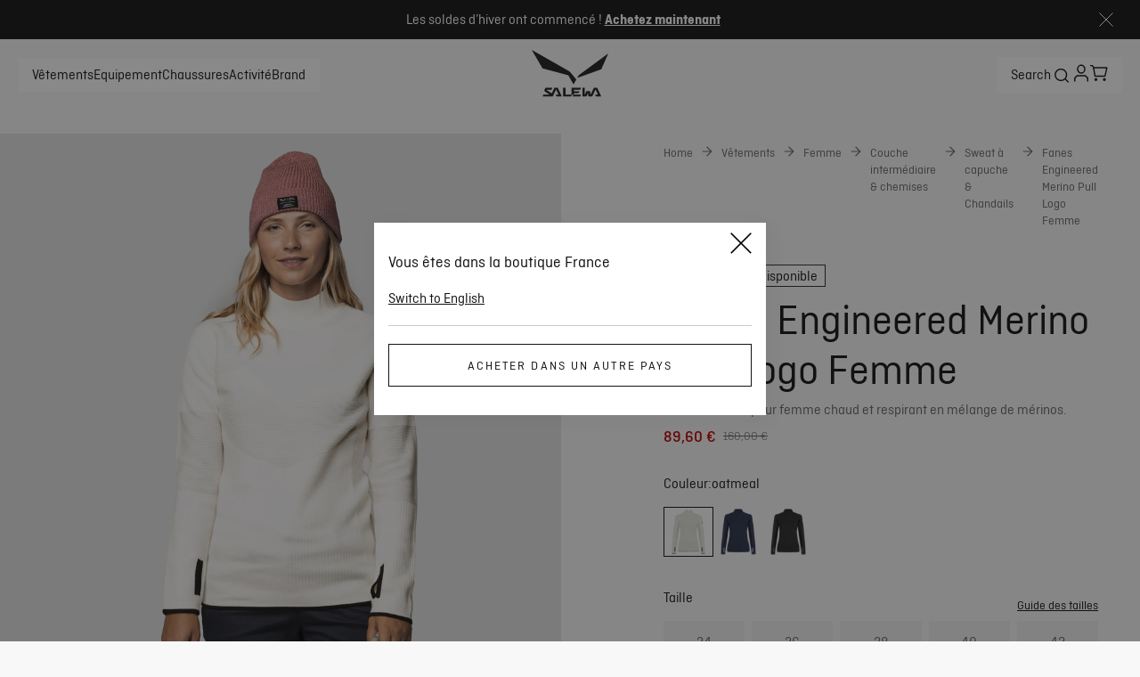

--- FILE ---
content_type: text/javascript; charset=utf-8
request_url: https://www.salewa.com/_nuxt/Brl4eBzQ.js
body_size: 175
content:
import{A as c,m as e,o as _}from"./Bfqp0pOv.js";const o={},t={class:"fallback-tile"};function n(s,a){return _(),e("div",t)}const f=c(o,[["render",n],["__scopeId","data-v-7ff97853"]]);export{f as _};


--- FILE ---
content_type: text/javascript; charset=utf-8
request_url: https://www.salewa.com/_nuxt/D6noDhQB.js
body_size: 789
content:
const __vite__mapDeps=(i,m=__vite__mapDeps,d=(m.f||(m.f=["./DJq7anNT.js","./Bfqp0pOv.js","./entry.QCblga4P.css","./UiInputError.CFCtjZCG.css"])))=>i.map(i=>d[i]);
import{d as b,bL as f,r as k,B,m as n,o,s as u,c as V,n as l,E as m,u as t,L as h,y as w,N as c,q as y,H as _,T as C,V as E,A as M}from"./Bfqp0pOv.js";const I=C(()=>E(()=>import("./DJq7anNT.js"),__vite__mapDeps([0,1,2,3]),import.meta.url).then(r=>r.default||r)),$={class:"ui-input"},A=["aria-invalid","value","type"],L=b({__name:"UiInput",props:{errorMessage:{},modelValue:{},showButton:{type:Boolean},hideErrorMessage:{type:Boolean}},emits:["on-click","update:modelValue"],setup(r){const i=f(),s=k(),p=B(()=>({required:i.required})),g=()=>{s.value=s.value==="text"?"password":"text"};return(e,a)=>{const v=I;return o(),n("div",$,[u("div",{class:m(["form",t(p)])},[u("input",h(t(i),{"aria-invalid":!!e.errorMessage,value:e.modelValue,type:t(s)??e.$attrs.type,onInput:a[0]||(a[0]=d=>e.$emit("update:modelValue",d.target.value))}),null,16,A),u("label",{class:m(t(p))},w(e.$attrs.label),3),e.showButton?(o(),n("button",{key:0,class:"input-button",type:"button",onClick:a[1]||(a[1]=c(d=>e.$emit("on-click"),["prevent"]))},[y(_,{name:"arrow-right"})])):l("",!0),e.$attrs.type==="password"?(o(),n("button",{key:1,"data-testid":"secure-input-toggle",class:"input-button",type:"button",onClick:c(g,["prevent"])},[y(_,{name:t(s)==="text"?"eye-hide":"eye-show"},null,8,["name"])])):l("",!0)],2),!e.hideErrorMessage&&e.errorMessage?(o(),V(v,{key:0,class:"error","data-testid":"ui-error",message:e.errorMessage},null,8,["message"])):l("",!0)])}}}),q=M(L,[["__scopeId","data-v-778ab552"]]);export{q as _};


--- FILE ---
content_type: text/javascript; charset=utf-8
request_url: https://www.salewa.com/_nuxt/CzPeDw0_.js
body_size: 4712
content:
const t={DynafitActivityBikeList:"DynafitActivityBikeList",DynafitActivityFreeList:"DynafitActivityFreeList",DynafitActivityRaceList:"DynafitActivityRaceList",DynafitActivitySkiList:"DynafitActivitySkiList",DynafitActivitySpeedList:"DynafitActivitySpeedList",DynafitActivitySpeedMountainList:"DynafitActivitySpeedMountainList",DynafitActivityXRunList:"DynafitActivityXRunList",DynafitMountaineering2:"DynafitMountaineering2",DynafitTrailRunning:"DynafitTrailRunning"},n={Breathable:"Breathable",Durability:"Durability",DynafitBenefitComfortListNew:"DynafitBenefitComfortListNew",DynafitBenefitCushioningListNew:"DynafitBenefitCushioningListNew",DynafitBenefitProtectionListNew:"DynafitBenefitProtectionListNew",DynafitBenefitReactivityListNew:"DynafitBenefitReactivityListNew",DynafitBreathability5List:"DynafitBreathability5List",DynafitWarmth5List:"DynafitWarmth5List",DynafitWaterProofness5List:"DynafitWaterProofness5List",DynafitWindProofness5List:"DynafitWindProofness5List",LightWeight:"LightWeight",Packable:"Packable",SalewaClimbingPerformanceList:"SalewaClimbingPerformanceList",SalewaDryingSpeedList:"SalewaDryingSpeedList",SalewaDurabilityList:"SalewaDurabilityList",SalewaLightnessList:"SalewaLightnessList",SalewaPackingSizeList:"SalewaPackingSizeList",SalewaProtectionList:"SalewaProtectionList",SalewaVentilationList:"SalewaVentilationList",SalewaVersatilityList:"SalewaVersatilityList",SalewaWarmthList:"SalewaWarmthList",WarmBoolean:"WarmBoolean",WarmNumber:"WarmNumber",WarmUrlLText:"WarmUrlLText",WaterproofBoolean:"WaterproofBoolean",WaterproofUrlLText:"WaterproofUrlLText",WaterRepellent:"WaterRepellent",Windproof:"Windproof",WindResistant:"WindResistant"},a={BindingDynafitAverageWidth:"BindingDynafitAverageWidth",DynafitBindingAdjustableLength:"DynafitBindingAdjustableLength",DynafitBindingDinList:"DynafitBindingDinList",DynfitBindingFeatureLockType:"DynfitBindingFeatureLockType",BindingWeightExactString:"BindingWeightExactString"},o={BootSize:"BootSize",DynafitCramponBindingType:"DynafitCramponBindingType",DynafitSoleLenght:"DynafitSoleLenght",NumberOfPoints:"NumberOfPoints",PairWeight:"PairWeight"},s={DynafitSkiTail:"DynafitSkiTail",DynafitSkiTip:"DynafitSkiTip",DynafitTailNotes:"DynafitTailNotes",DynafitTipTailNotes:"DynafitTipTailNotes",DimensionsSalewaGateOpeningBySize:"DimensionsSalewaGateOpeningBySize",DimensionsSalewaMajorAxisStrengthBySize:"DimensionsSalewaMajorAxisStrengthBySize",DimensionsSalewaMinorAxisStrengthBySize:"DimensionsSalewaMinorAxisStrengthBySize",DimensionsSalewaOpenGateStrengthBySize:"DimensionsSalewaOpenGateStrengthBySize",DimensionsSalewaSlingLengthBySize:"DimensionsSalewaSlingLengthBySize",SkiRadiusA:"SkiRadiusA",SkiSidecutBottom:"SkiSidecutBottom",SkiSidecutMiddle:"SkiSidecutMiddle",SkiSidecutTop:"SkiSidecutTop",DimensionsWeightExactBySize:"DimensionsWeightExactBySize"},l={PoleDiameter:"PoleDiameter",Poles:"Poles",TentConstructionList:"TentConstructionList",TentFloor:"TentFloor",TentFly:"TentFly",TentGuyLines:"TentGuyLines",TentGuyLinesQuantity:"TentGuyLinesQuantity",TentPegs:"TentPegs",TentPegsQuantity:"TentPegsQuantity",TentPoleQuantity:"TentPoleQuantity",TentWindConstructionList:"TentWindConstructionList",WatercolumnFloor:"WatercolumnFloor",WatercolumnFlysheet:"WatercolumnFlysheet"},r={DynafitSkins3LayerConstruction:"DynafitSkins3LayerConstruction",DynafitSkinsAntiStick:"DynafitSkinsAntiStick",DynafitSkinsPatentedClickSystem:"DynafitSkinsPatentedClickSystem",DynafitSkinsSnowLeaopardGrip:"DynafitSkinsSnowLeaopardGrip",DynafitSkinsSpeedGlide:"DynafitSkinsSpeedGlide",DynafitSkinsWaterproof:"DynafitSkinsWaterproof"},S={CuinFillingList:"CuinFillingList",FillingsFilling:"FillingsFilling",WeightFilling:"WeightFilling"},h={IsSkiSet:"IsSkiSet",RecommendedProducts:"RecommendedProducts",GetTheLook:"GetTheLook"},L={AreaInnerTent:"AreaInnerTent",AreaVestibulesBack:"AreaVestibulesBack",AreaVestibulesFront:"AreaVestibulesFront",Entrances:"Entrances",HeightInnerTent:"HeightInnerTent",TentLivabilityDimensions:"TentLivabilityDimensions",TentPersonsList:"TentPersonsList",TentVentilations:"TentVentilations",TentVentilationTypeList:"TentVentilationTypeList",TentVestibulesQuantity:"TentVestibulesQuantity",VestibuleForGearStorageAndCooking:"VestibuleForGearStorageAndCooking"},p={AnticutMaterial:"AnticutMaterial",BackInsert:"BackInsert",CarryingSystem:"CarryingSystem",Composition:"Composition",ContrastMaterialReinforcement:"ContrastMaterialReinforcement",Cuff:"Cuff",CuffComposition:"CuffComposition",DynafitBootCuff:"DynafitBootCuff",DynafitBootShell:"DynafitBootShell",DynafitBootSpoiler:"DynafitBootSpoiler",DynafitOtherMaterials:"DynafitOtherMaterials",DynafitSkiCoreConstructionList:"DynafitSkiCoreConstructionList",MaterialsFilling:"MaterialsFilling",Finishing:"Finishing",Footbed:"Footbed",GenInsert:"GenInsert",HemInsert:"HemInsert",InnerShort:"InnerShort",Inserts:"Inserts",Insole:"Insole",Insulation:"Insulation",InsulationComposition:"InsulationComposition",Lining:"Lining",LiningComposition:"LiningComposition",LowerBody:"LowerBody",MainMaterial:"MainMaterial",MainMaterialComposition:"MainMaterialComposition",MainMaterials:"MainMaterials",MainReinforcement:"MainReinforcement",Material:"Material",MaterialDescription:"MaterialDescription",MaterialInside:"MaterialInside",MaterialLowerSegment:"MaterialLowerSegment",MaterialMiddleSegment:"MaterialMiddleSegment",MaterialOutside:"MaterialOutside",Materials:"Materials",MaterialUpperSegments:"MaterialUpperSegments",Mesh:"Mesh",NaturalFabric:"NaturalFabric",NaturalFabricPercentage:"NaturalFabricPercentage",Outsole:"Outsole",Palm:"Palm",PalmComposition:"PalmComposition",PocketLining:"PocketLining",Reinforcement:"Reinforcement",ReinforcementInserts:"ReinforcementInserts",Reinforces:"Reinforces",Snowgaiter:"Snowgaiter",Upper:"Upper",UpperBody:"UpperBody",WaterproofLiner:"WaterproofLiner"},g={Abstract:"Abstract",ActivityCategory:"ActivityCategory",ActivityUrlLText:"ActivityUrlLText",ApparelJacketCategoryList:"ApparelJacketCategoryList",Athletes:"Athletes",AwardsExtended:"AwardsExtended",BestFor:"BestFor",BreathabilityClothing:"BreathabilityClothing",CertificationsUrlLText:"CertificationsUrlLText",Circumference:"Circumference",Committed:"Committed",DynafitAthleteB2C:"DynafitAthleteB2C",OtherDynafitAverageWidth:"OtherDynafitAverageWidth",DynafitBootBindingsTypeList:"DynafitBootBindingsTypeList",DynafitBootBuckleList:"DynafitBootBuckleList",DynafitBootCuffRotation:"DynafitBootCuffRotation",DynafitBootFlex:"DynafitBootFlex",DynafitBootForwardLeanList:"DynafitBootForwardLeanList",DynafitBootLastWidth:"DynafitBootLastWidth",DynafitBootLinerList:"DynafitBootLinerList",DynafitBootSoleList:"DynafitBootSoleList",DynafitClothingFitList:"DynafitClothingFitList",DynafitEyewearBaseCurve:"DynafitEyewearBaseCurve",DynafitEyeWearFrame:"DynafitEyeWearFrame",DynafitEyewearLensTechnology:"DynafitEyewearLensTechnology",DynafitEyewearPackaging:"DynafitEyewearPackaging",DynafitEyewearTransmittanceText:"DynafitEyewearTransmittanceText",DynafitLayersList:"DynafitLayersList",DynafitLensCategory:"DynafitLensCategory",EditorChoices:"EditorChoices",Closure:"Closure",FitUrlLText:"FitUrlLText",HeightAdjustable:"HeightAdjustable",InseamMeasure:"InseamMeasure",LenghtMaximal:"LenghtMaximal",Length:"Length",PackingSize:"PackingSize",Power:"Power",ProdDesc:"ProdDesc",ProductFeatures:"ProductFeatures",ProductImageOrientationVertical:"ProductImageOrientationVertical",ProductTechnologies:"ProductTechnologies",Level:"Level",OtherMaterials:"OtherMaterials",OtherSalewaGateOpeningBySize:"OtherSalewaGateOpeningBySize",OtherSalewaMajorAxisStrengthBySize:"OtherSalewaMajorAxisStrengthBySize",OtherSalewaMinorAxisStrengthBySize:"OtherSalewaMinorAxisStrengthBySize",OtherSalewaOpenGateStrengthBySize:"OtherSalewaOpenGateStrengthBySize",OtherSalewaSlingLengthBySize:"OtherSalewaSlingLengthBySize",SizeString:"SizeString",Style:"Style",Subheadline:"Subheadline",Technologies:"Technologies",Terrains:"Terrains",Usp:"Usp",Volume:"Volume",VolumeUrlLText:"VolumeUrlLText",WaterColumn:"WaterColumn",OtherWeightExactBySize:"OtherWeightExactBySize",OtherWeightExactString:"OtherWeightExactString"},c={TentSetup3SSpeedSetUpSolution:"TentSetup3SSpeedSetUpSolution",TentSetupColouredSleevesAndPolesForEasyPitching:"TentSetupColouredSleevesAndPolesForEasyPitching",TentSetupFlyFirst:"TentSetupFlyFirst",TentSetupGoodWeatherPitchingSolution:"TentSetupGoodWeatherPitchingSolution",TentSetupInnerTentFirst:"TentSetupInnerTentFirst",TentSetupInOnePitch:"TentSetupInOnePitch",TentSetupMinmalisticFastPitchingSolution:"TentSetupMinmalisticFastPitchingSolution"},m={ApparelLayerList:"ApparelLayerList",BaseDiameter:"BaseDiameter",BodyHeight:"BodyHeight",BottleConstructionList:"BottleConstructionList",BreakingLoadsLateral:"BreakingLoadsLateral",BreakingLoadsLongitudinal:"BreakingLoadsLongitudinal",BreakingLoadsOpen:"BreakingLoadsOpen",BreathabilityClothing:"BreathabilityClothing",BreathabilityClothingGtx:"BreathabilityClothingGtx",CarabinerDimension:"CarabinerDimension",CenterBackLength:"CenterBackLength",ChamberConstructionList:"ChamberConstructionList",Circumference:"Circumference",ClothingFit:"ClothingFit",ClothingFitLegList:"ClothingFitLegList",CramponSizeUsMen:"CramponSizeUsMen",Depth:"Depth",Diameter:"Diameter",Drop:"Drop",DynafitDropList:"DynafitDropList",DynafitFootwareFitList:"DynafitFootwareFitList",DynafitFootwareMidsole:"DynafitFootwareMidsole",DynafitFootwearOutsoleList:"DynafitFootwearOutsoleList",DynafitPoleGrip:"DynafitPoleGrip",DynafitPoleMain:"DynafitPoleMain",DynafitPoleTip:"DynafitPoleTip",DynafitShoesWaterproof:"DynafitShoesWaterproof",DynafitSizeInfoShoesList:"DynafitSizeInfoShoesList",DynafitStackHeight:"DynafitStackHeight",DynamicElongation:"DynamicElongation",DynamicElongationHalf:"DynamicElongationHalf",DynamicElongationTwin:"DynamicElongationTwin",EssentialFunctionCategoryList:"EssentialFunctionCategoryList",EvoBelt:"EvoBelt",EvolvInsole:"EvolvInsole",EvolvLiner:"EvolvLiner",EvolvMaterial:"EvolvMaterial",EvolvMidsole:"EvolvMidsole",EvolvOutsole:"EvolvOutsole",EvolvProfile:"EvolvProfile",EvolvRand:"EvolvRand",EvolvSizes:"EvolvSizes",EvolvUpper:"EvolvUpper",EvolvVegan:"EvolvVegan",EvolvWeight:"EvolvWeight",ExtensionLongArm:"ExtensionLongArm",ExtensionShortArm:"ExtensionShortArm",FabricsDescription:"FabricsDescription",Falls:"Falls",FallsHalf:"FallsHalf",FallsTwin:"FallsTwin",FlexZoneList:"FlexZoneList",FootWidth:"FootWidth",GenderList:"GenderList",HardwareLoops:"HardwareLoops",HeightBySize:"HeightBySize",HeightString:"HeightString",HelmetConstructionList:"HelmetConstructionList",IceAxeConstructionList:"IceAxeConstructionList",ImpactForce:"ImpactForce",ImpactForceHalf:"ImpactForceHalf",ImpactForceTwin:"ImpactForceTwin",KneeWidth:"KneeWidth",Knotability:"Knotability",LateralSideSeamLength:"LateralSideSeamLength",LengthBySize:"LengthBySize",LengthString:"LengthString",LoadAxial:"LoadAxial",LoadMaxBySize:"LoadMaxBySize",LoadMaxString:"LoadMaxString",Lugs:"Lugs",MadeInList:"MadeInList",Midcut:"Midcut",MoutaineeringBootSize:"MoutaineeringBootSize",MouthDiameter:"MouthDiameter",NumberOfPoints:"NumberOfPoints",PaddingWeight:"PaddingWeight",PickTypeList:"PickTypeList",ProductStateList:"ProductStateList",RopeDiameter:"RopeDiameter",RopeTypeUrlLText:"RopeTypeUrlLText",SalewaBackpackTorsoLength:"SalewaBackpackTorsoLength",SalewaBenefitFit:"SalewaBenefitFit",SalewaBladeVolume:"SalewaBladeVolume",SalewaCarabinerCapability:"SalewaCarabinerCapability",SalewaCarabinerOpening:"SalewaCarabinerOpening",SalewaDimensions:"SalewaDimensions",SalewaFootwearSoleSegmentList:"SalewaFootwearSoleSegmentList",SalewaGateOpening:"SalewaGateOpening",SalewaGearCarabinersAttachment:"SalewaGearCarabinersAttachment",SalewaGearLoops:"SalewaGearLoops",SalewaLengthExtended:"SalewaLengthExtended",SalewaLocking:"SalewaLocking",SalewaLongArmContracted:"SalewaLongArmContracted",SalewaMajorAxisStrength:"SalewaMajorAxisStrength",SalewaMinorAxisStrength:"SalewaMinorAxisStrength",SalewaOpenGateStrength:"SalewaOpenGateStrength",SalewaRearGearLoop:"SalewaRearGearLoop",SalewaSegments:"SalewaSegments",SalewaShortArmContracted:"SalewaShortArmContracted",SalewaSlingLength:"SalewaSlingLength",SalewaVolumeOfVfShockAbsorber:"SalewaVolumeOfVfShockAbsorber",ScrewGate:"ScrewGate",SelfBlockBuckle:"SelfBlockBuckle",Shaft:"Shaft",ShaftLength:"ShaftLength",ShaftTypeList:"ShaftTypeList",SheathPercentage:"SheathPercentage",SheathSlippage:"SheathSlippage",Shoelaces:"Shoelaces",ShoulderWidth:"ShoulderWidth",ShovelBlade:"ShovelBlade",SingleShoeWeight:"SingleShoeWeight",SizeBack:"SizeBack",SizeBand:"SizeBand",SizeChest:"SizeChest",SizeFront:"SizeFront",SizeInternalLaptopPocket:"SizeInternalLaptopPocket",SizeLeg:"SizeLeg",SizeString:"SizeString",SizeWaist:"SizeWaist",SkiBootsSize:"SkiBootsSize",SleepingBagCutList:"SleepingBagCutList",SleepingBagFillingTypeList:"SleepingBagFillingTypeList",SlingDimension:"SlingDimension",SocksHeightList:"SocksHeightList",SpecificationsComposition:"SpecificationsComposition",SpecificationsPackingSize:"SpecificationsPackingSize",SpecificationsWeightExactBySize:"SpecificationsWeightExactBySize",SpecificationsWeightExactString:"SpecificationsWeightExactString",StaticElongation:"StaticElongation",StaticElongationHalf:"StaticElongationHalf",StaticElongationTwin:"StaticElongationTwin",UserWeight:"UserWeight",VarioWebbing:"VarioWebbing",ViaFerrataConstructionList:"ViaFerrataConstructionList",Volume:"Volume",WaterColumn:"WaterColumn",WidthBySize:"WidthBySize",ZipperLengthList:"ZipperLengthList"},y={CamStopStrength:"CamStopStrength",Expansion:"Expansion",FaceStrength:"FaceStrength",GateOpening:"GateOpening",GearLoops:"GearLoops",LegMaximum:"LegMaximum",MajorAxisStrength:"MajorAxisStrength",MaximumDepth:"MaximumDepth",MinimumDepth:"MinimumDepth",MinorAxisStrength:"MinorAxisStrength",OpenGateStrength:"OpenGateStrength",RopeType:"RopeType",SideStrength:"SideStrength",StrengthBySize:"StrengthBySize",WaistMaximum:"WaistMaximum",WeightsBySize:"WeightsBySize"},B={TemperatureComfort:"TemperatureComfort",TemperatureExtreme:"TemperatureExtreme",TemperatureLimit:"TemperatureLimit"},T={WeightPackingSizeString:"WeightPackingSizeString",WeightMax:"WeightMax",WeightMin:"WeightMin"},u={Benefits:"Benefits",Design:"Design",Fit:"Fit",FitAndShape:"FitAndShape"},k={AirDrying:"AirDrying",ChemicalWashList:"ChemicalWashList",Chlorine:"Chlorine",ClorList:"ClorList",DryClean:"DryClean",Ironing:"Ironing",IronList:"IronList",ThumblerList:"ThumblerList",TumbleDry:"TumbleDry",Washing:"Washing",WashList:"WashList"},f={Animals:"Animals",Chemical:"Chemical",MaterialsSelection:"MaterialsSelection",Partners:"Partners"},d={AbstractLText:"AbstractLText",Activity:"Activity",AgeGroup:"AgeGroup",AlgoliaBenefitsFilters:"AlgoliaBenefitsFilters",AvalaraTaxCode:"AvalaraTaxCode",Brand:"Brand",DeclarationOfConformity:"DeclarationOfConformity",Features:"Features",FeaturesJson:"FeaturesJson",Gender:"Gender",InstructionManual:"InstructionManual",Layer:"Layer",MainActivity:"MainActivity",NoColorSelection:"NoColorSelection",ProductCategory:"ProductCategory",Subtitle:"Subtitle",Redirect301:"Redirect301",Redirect410:"Redirect410",ContentTriggerTags:"ContentTriggerTags",Csr:"Csr",RecommendedUse:"RecommendedUse",...t,...n,...a,...k,...o,...s,...l,...r,...S,...h,...f,...u,...L,...p,...g,...c,...m,...y,...B,...T},A={AlgoliaDistinctor:"AlgoliaDistinctor",Color:"Color",ColorCode:"ColorCode",Ean:"EAN",MainColorName:"MainColorName",MaxSeason:"MaxSeason",MinSeason:"MinSeason",ReleaseDate:"ReleaseDate",Size:"Size"},x={...d,...A};var w=(e=>(e.AlpineClimbing="Alpine Climbing",e.SportClimbing="Sport Climbing",e.Trad="Trad",e.Training="Training",e))(w||{}),F=(e=>(e.dynafitActivityBikeList="Bike",e.dynafitActivityFreeList="Free",e.dynafitActivityRaceList="Race",e.dynafitActivitySpeedList="Speed",e.dynafitActivitySkiList="Tour",e.dynafitMountaineering2="Mountaineering",e.dynafitTrailRunning="Trail Running",e))(F||{}),M=(e=>(e.Female="Female",e.Male="Male",e.Unisex="Unisex",e))(M||{}),b=(e=>(e.Adult="Adult",e.Child="Child",e))(b||{}),W=(e=>(e.ArmGuard="Arm Guard",e.Backpack="Backpack",e.BackpackAccessory="Backpack Accessory",e.Backpacks="Backpacks",e.Balaclava="Balaclava",e.Beanie="Beanie",e.Belt="Belt",e.BindindAccessoires="Bindind accessoires",e.Binding="Binding",e.Bindings="Bindings",e.BindingsAccessory="Bindings Accessory",e.BindingSparePart="Binding Spare Part",e.Body="Body",e.Boots="Boots",e.Bottle="Bottle",e.Bra="Bra",e.Cap="Cap",e.CapAndHood="Cap & Hood",e.Crampon="Crampon",e.CramponAccessory="Crampon Accessory",e.Crampons="Crampons",e.CramponSparePart="Crampon Spare Part",e.CrewSock="Crew Sock",e.CropTop="Crop Top",e.DuffleBag="Duffle Bag",e.DynafitPOS="Dynafit POS",e.EyewearAccessory="Eyewear Accessory",e.EyewearSparePart="Eyewear Spare Part",e.FirstAid="First aid",e.FirstLayer="First Layer",e.FixedLengthPole="Fixed Length Pole",e.FoldablePole="Foldable Pole",e.Furniture="Furniture",e.Glove="Glove",e.Gloves="Gloves",e.Goggle="Goggle",e.Googles="Googles",e.Harness="Harness",e.Headband="Headband",e.Helmet="Helmet",e.HelmetSparePart="Helmet Spare Part",e.HoodedJacket="Hooded Jacket",e.Hoodie="Hoodie",e.HoodieHalfZip="Hoodie Half Zip",e.HydratationBladder="Hydratation Bladder",e.IceAxe="Ice Axe",e.Jacket="Jacket",e.Jackets="Jackets",e.KneeCutSock="Knee Cut Sock",e.KneeGuard="Knee Guard",e.Liner="Liner",e.Liners="Liners",e.LongTight="Long Tight",e.LowCutShoe="Low-Cut Shoe",e.LowCutSock="Low Cut Sock",e.LSShirt="L/S Shirt",e.LSTee="L/S Tee",e.LSTeeHalfZip="L/S Tee Half Zip",e.MidCutShoe="Mid-Cut Shoe",e.Mitten="Mitten",e.Necktube="Necktube",e.Overmitten="Overmitten",e.Pant="Pant",e.Pants="Pants",e.ParkaAndAnorak="Parka and Anorak",e.Patch="Patch",e.Poles="Poles",e.PoleSparePart="Pole Spare Part",e.POS="POS",e.Pullover="Pullover",e.PulloverHalfZip="Pullover Half Zip",e.RunningVest="Running Vest",e.SecondLayer="Second layer",e.Shirts="Shirts",e.Shoes="Shoes",e.Short="Short",e.Short2in1="Short 2in1",e.ShortTight="Short Tight",e.Ski="Ski",e.SkiAccessory="Ski Accessory",e.SkiBoot="SkiBoot",e.SkiBootBag="SkiBoot Bag",e.SkiBootSparePart="SkiBoot Spare Part",e.Skicase="Skicase",e.Skins="Skins",e.SkinSparePart="Skin Spare Part",e.Skirt="Skirt",e.Skirt2in1="Skirt 2in1",e.SkiSet="Ski Set",e.Slipper="Slipper",e.Socks="Socks",e.Softflask="Softflask",e.SpeedSkins="Speed skins",e.SSShirt="S/S Shirt",e.SSTee="S/S Tee",e.SSTeeFullZip="S/S Tee Full Zip",e.SSTeeHalfZip="S/S Tee Half Zip",e.Sunglass="Sunglass",e.Sunglasses="Sunglasses",e.Suspender="Suspender",e.TankTop="Tank Top",e.TelescopePole="Telescope Pole",e.Tight="3/4 Tight",e.TotesBag="Totes Bag",e.TruckerCap="Trucker Cap",e.Unclassified="Unclassified",e.Vest="Vest",e.ViaFerrata="Via Ferrata",e.Visor="Visor",e.VisorCap="Visor Cap",e.Waistbag="Waistbag",e.Wax="Wax",e))(W||{});const v=e=>{var i;return e!=null&&e!==""&&(e==null?void 0:e.length)!==0&&((i=Object.keys(e))==null?void 0:i.length)!==0||typeof e=="boolean"||typeof e=="number"};export{b as A,W as D,M as G,A as P,w as W,x as a,d as b,F as c,v as h};
